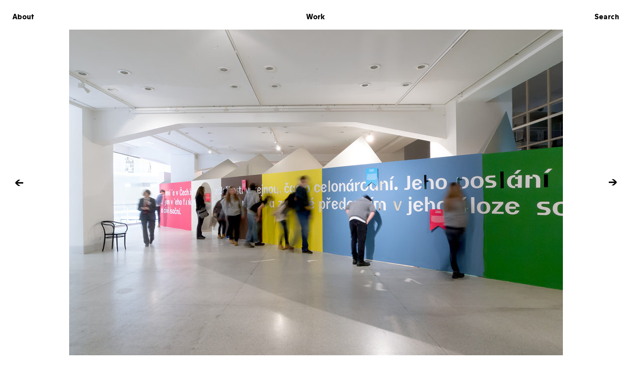

--- FILE ---
content_type: text/html; charset=UTF-8
request_url: http://www.zerwox.com/narodni-styl-exhibition/
body_size: 5165
content:
<!DOCTYPE html>
<html lang="en-GB">
<head>
<meta charset="UTF-8">
<meta name="viewport" content="width=device-width, initial-scale=1">
<link rel="profile" href="http://gmpg.org/xfn/11">

<title>Národní Styl Exhibition &#8211; Zerwox</title>
<link rel="alternate" type="application/rss+xml" title="Zerwox &raquo; Feed" href="http://www.zerwox.com/feed/" />
<link rel="alternate" type="application/rss+xml" title="Zerwox &raquo; Comments Feed" href="http://www.zerwox.com/comments/feed/" />
		<script type="text/javascript">
			window._wpemojiSettings = {"baseUrl":"https:\/\/s.w.org\/images\/core\/emoji\/72x72\/","ext":".png","source":{"concatemoji":"http:\/\/www.zerwox.com\/wp-includes\/js\/wp-emoji-release.min.js?ver=4.5.33"}};
			!function(e,o,t){var a,n,r;function i(e){var t=o.createElement("script");t.src=e,t.type="text/javascript",o.getElementsByTagName("head")[0].appendChild(t)}for(r=Array("simple","flag","unicode8","diversity"),t.supports={everything:!0,everythingExceptFlag:!0},n=0;n<r.length;n++)t.supports[r[n]]=function(e){var t,a,n=o.createElement("canvas"),r=n.getContext&&n.getContext("2d"),i=String.fromCharCode;if(!r||!r.fillText)return!1;switch(r.textBaseline="top",r.font="600 32px Arial",e){case"flag":return r.fillText(i(55356,56806,55356,56826),0,0),3e3<n.toDataURL().length;case"diversity":return r.fillText(i(55356,57221),0,0),a=(t=r.getImageData(16,16,1,1).data)[0]+","+t[1]+","+t[2]+","+t[3],r.fillText(i(55356,57221,55356,57343),0,0),a!=(t=r.getImageData(16,16,1,1).data)[0]+","+t[1]+","+t[2]+","+t[3];case"simple":return r.fillText(i(55357,56835),0,0),0!==r.getImageData(16,16,1,1).data[0];case"unicode8":return r.fillText(i(55356,57135),0,0),0!==r.getImageData(16,16,1,1).data[0]}return!1}(r[n]),t.supports.everything=t.supports.everything&&t.supports[r[n]],"flag"!==r[n]&&(t.supports.everythingExceptFlag=t.supports.everythingExceptFlag&&t.supports[r[n]]);t.supports.everythingExceptFlag=t.supports.everythingExceptFlag&&!t.supports.flag,t.DOMReady=!1,t.readyCallback=function(){t.DOMReady=!0},t.supports.everything||(a=function(){t.readyCallback()},o.addEventListener?(o.addEventListener("DOMContentLoaded",a,!1),e.addEventListener("load",a,!1)):(e.attachEvent("onload",a),o.attachEvent("onreadystatechange",function(){"complete"===o.readyState&&t.readyCallback()})),(a=t.source||{}).concatemoji?i(a.concatemoji):a.wpemoji&&a.twemoji&&(i(a.twemoji),i(a.wpemoji)))}(window,document,window._wpemojiSettings);
		</script>
		<style type="text/css">
img.wp-smiley,
img.emoji {
	display: inline !important;
	border: none !important;
	box-shadow: none !important;
	height: 1em !important;
	width: 1em !important;
	margin: 0 .07em !important;
	vertical-align: -0.1em !important;
	background: none !important;
	padding: 0 !important;
}
</style>
<link rel='stylesheet' id='zerwox-style-css'  href='http://www.zerwox.com/wp-content/themes/zerwox/style.css?ver=4.5.33' type='text/css' media='all' />
<script type='text/javascript' src='http://www.zerwox.com/wp-content/plugins/advanced-ajax-page-loader/jquery.js?ver=4.5.33'></script>
<link rel='https://api.w.org/' href='http://www.zerwox.com/wp-json/' />
<link rel="EditURI" type="application/rsd+xml" title="RSD" href="http://www.zerwox.com/xmlrpc.php?rsd" />
<link rel="wlwmanifest" type="application/wlwmanifest+xml" href="http://www.zerwox.com/wp-includes/wlwmanifest.xml" /> 
<link rel='prev' title='Der Spiegel' href='http://www.zerwox.com/der-spiegel/' />
<link rel='next' title='Národní Styl Catalogue' href='http://www.zerwox.com/narodni-styl-catalogue/' />
<meta name="generator" content="WordPress 4.5.33" />
<link rel="canonical" href="http://www.zerwox.com/narodni-styl-exhibition/" />
<link rel='shortlink' href='http://www.zerwox.com/?p=1068' />
<link rel="alternate" type="application/json+oembed" href="http://www.zerwox.com/wp-json/oembed/1.0/embed?url=http%3A%2F%2Fwww.zerwox.com%2Fnarodni-styl-exhibition%2F" />
<link rel="alternate" type="text/xml+oembed" href="http://www.zerwox.com/wp-json/oembed/1.0/embed?url=http%3A%2F%2Fwww.zerwox.com%2Fnarodni-styl-exhibition%2F&#038;format=xml" />
	<script type="text/javascript">
		checkjQuery = false;
		jQueryScriptOutputted = false;
		
		//Content ID
		var AAPL_content = 'content';
		
		//Search Class
		var AAPL_search_class = 'searchform';
		
		//Ignore List - this is for travisavery who likes my comments... hello
		var AAPL_ignore_string = new String('#, /wp-, .pdf, .zip, .rar'); 
		var AAPL_ignore = AAPL_ignore_string.split(', ');
		
		//Shall we take care of analytics?
		var AAPL_track_analytics = false		
		//Various options and settings
		var AAPL_scroll_top = true		
		//Maybe the script is being a tw**? With this you can find out why...
		var AAPL_warnings = false;
		
		//This is probably not even needed anymore, but lets keep for a fallback
		function initJQuery() {
			if (checkjQuery == true) {
				//if the jQuery object isn't available
				if (typeof(jQuery) == 'undefined') {
				
					if (! jQueryScriptOutputted) {
						//only output the script once..
						jQueryScriptOutputted = true;
						
						//output the jquery script
						//one day I will complain :/ double quotes inside singles.
						document.write('<scr' + 'ipt type="text/javascript" src="http://www.zerwox.com/wp-content/plugins/advanced-ajax-page-loader/jquery.js"></scr' + 'ipt>');
					}
					setTimeout('initJQuery()', 50);
				}
			}
		}

		initJQuery();

	</script>

	<script type="text/javascript" src="http://www.zerwox.com/wp-content/plugins/advanced-ajax-page-loader/ajax-page-loader.js"></script>
	<script type="text/javascript" src="http://www.zerwox.com/wp-content/plugins/advanced-ajax-page-loader/reload_code.js"></script>
	
	<script type="text/javascript">
		//urls
		var AAPLsiteurl = "http://www.zerwox.com";
		var AAPLhome = "http://www.zerwox.com";
		
		//The old code here was RETARDED - Much like the rest of the code... Now I have replaced this with something better ;)
		//PRELOADING YEEEYYYYY!!
		var AAPLloadingIMG = jQuery('<img/>').attr('src', 'http://www.zerwox.com/wp-content/uploads/AAPL/loaders/Spinner.gif');
		var AAPLloadingDIV = jQuery('<div/>').attr('style', 'display:none;').attr('id', 'ajaxLoadDivElement');
		AAPLloadingDIV.appendTo('body');
		AAPLloadingIMG.appendTo('#ajaxLoadDivElement');
		//My code can either be seen as sexy? Or just a terribly orchestrated hack? Really it's up to you...
		
		//Loading/Error Code
		//now using json_encode - two birds one bullet.
		var str = "<center>\r\n\t<p style=\"text-align: center !important;\">Loading... Please Wait...<\/p>\r\n<\/center>";
		var AAPL_loading_code = str.replace('{loader}', AAPLloadingIMG.attr('src'));
		str = "<center>\r\n\t<p style=\"text-align: center !important;\">Error!<\/p>\r\n\t<p style=\"text-align: center !important;\">\r\n\t\t<font color=\"red\">There was a problem and the page didnt load.<\/font>\r\n\t<\/p>\r\n<\/center>";
		var AAPL_loading_error_code = str.replace('{loader}', AAPLloadingIMG.attr('src'));
	</script>
	</head>

<body class="single single-post postid-1068 single-format-standard group-blog">
<div id="page" class="site">
	<a class="skip-link screen-reader-text" href="#content">Skip to content</a>

	<header class="site-header">
		<nav id="site-navigation" class="main-navigation" role="navigation">
			<div class="menu-menu-container"><ul id="primary-menu" class="menu"><li id="menu-item-5" class="menu-item menu-item-type-post_type menu-item-object-page menu-item-5"><a href="http://www.zerwox.com/about/">About</a></li>
<li id="menu-item-35" class="menu-item menu-item-type-custom menu-item-object-custom menu-item-home menu-item-35"><a href="http://www.zerwox.com">Work</a></li>
<li id="menu-item-36" class="menu-item menu-item-type-custom menu-item-object-custom menu-item-36"><a href="#">Search</a></li>
</ul></div>		</nav><!-- #site-navigation -->
	</header><!-- #masthead -->
    <div class="hdbg"></div>
	<div id="content" class="site-content">
	<div id="primary" class="content-area">
		<main id="main" class="site-main-test" role="main">

		<article id="post-1068" class="post-1068 post type-post status-publish format-standard has-post-thumbnail hentry category-works">
	<header class="entry-header">
		                <img src="http://www.zerwox.com/wp-content/uploads/Veletrzak1-1000x667.jpg" 
                    srcset="http://www.zerwox.com/wp-content/uploads/Veletrzak1-320x213.jpg 320w,
                            http://www.zerwox.com/wp-content/uploads/Veletrzak1-500x334.jpg 500w,
                            http://www.zerwox.com/wp-content/uploads/Veletrzak1-768x512.jpg 768w,
                            http://www.zerwox.com/wp-content/uploads/Veletrzak1-1000x667.jpg 1000w,
                            http://www.zerwox.com/wp-content/uploads/Veletrzak1.jpg 2000w,
                            http://www.zerwox.com/wp-content/uploads/Veletrzak1.jpg 3000w"
                    sizes="(min-width:1024px) 1000px, calc(100vw - 2rem)"
                    alt="Národní Styl Exhibition" />
                <h1>Národní Styl Exhibition</h1>	</header><!-- .entry-header -->

	<div class="entry-content">
		<p>Národní styl. Kultura a politika (National Style. Culture and Politics) is analyzing specific part of Czechoslovak visual culture of the year 1918–1925 from historical, political and national perspectives.</p>
<p><strong>Year:</strong> 2013<br />
<strong>Graphic design:</strong> Jan Kloss, Matěj Činčera<br />
<strong>Architecture:</strong> A1 Architects<br />
<strong>Client:</strong> <a href="http://www.ngprague.cz/en/">National Gallery in Prague</a></p>
  
	</div><!-- .entry-content -->
            <div class="gal">
                            <img src="http://www.zerwox.com/wp-content/uploads/Veletrzak2-1000x667.jpg" 
                    srcset="http://www.zerwox.com/wp-content/uploads/Veletrzak2-320x213.jpg 320w,
                            http://www.zerwox.com/wp-content/uploads/Veletrzak2-500x334.jpg 500w,
                            http://www.zerwox.com/wp-content/uploads/Veletrzak2-768x512.jpg 768w,
                            http://www.zerwox.com/wp-content/uploads/Veletrzak2-1000x667.jpg 1000w,
                            http://www.zerwox.com/wp-content/uploads/Veletrzak2.jpg 2000w,
                            http://www.zerwox.com/wp-content/uploads/Veletrzak2.jpg 3000w"
                    sizes="(min-width:1024px) 1000px, calc(100vw - 2rem)"
                     alt="" />

                            <img src="http://www.zerwox.com/wp-content/uploads/Veletrzak3-1000x667.jpg" 
                    srcset="http://www.zerwox.com/wp-content/uploads/Veletrzak3-320x213.jpg 320w,
                            http://www.zerwox.com/wp-content/uploads/Veletrzak3-500x334.jpg 500w,
                            http://www.zerwox.com/wp-content/uploads/Veletrzak3-768x512.jpg 768w,
                            http://www.zerwox.com/wp-content/uploads/Veletrzak3-1000x667.jpg 1000w,
                            http://www.zerwox.com/wp-content/uploads/Veletrzak3.jpg 2000w,
                            http://www.zerwox.com/wp-content/uploads/Veletrzak3.jpg 3000w"
                    sizes="(min-width:1024px) 1000px, calc(100vw - 2rem)"
                     alt="" />

                            <img src="http://www.zerwox.com/wp-content/uploads/Veletrzak4-1000x667.jpg" 
                    srcset="http://www.zerwox.com/wp-content/uploads/Veletrzak4-320x213.jpg 320w,
                            http://www.zerwox.com/wp-content/uploads/Veletrzak4-500x334.jpg 500w,
                            http://www.zerwox.com/wp-content/uploads/Veletrzak4-768x512.jpg 768w,
                            http://www.zerwox.com/wp-content/uploads/Veletrzak4-1000x667.jpg 1000w,
                            http://www.zerwox.com/wp-content/uploads/Veletrzak4.jpg 2000w,
                            http://www.zerwox.com/wp-content/uploads/Veletrzak4.jpg 3000w"
                    sizes="(min-width:1024px) 1000px, calc(100vw - 2rem)"
                     alt="" />

                            <img src="http://www.zerwox.com/wp-content/uploads/Veletrzak5.jpg" 
                    srcset="http://www.zerwox.com/wp-content/uploads/Veletrzak5-320x435.jpg 320w,
                            http://www.zerwox.com/wp-content/uploads/Veletrzak5.jpg 500w,
                            http://www.zerwox.com/wp-content/uploads/Veletrzak5.jpg 768w,
                            http://www.zerwox.com/wp-content/uploads/Veletrzak5.jpg 1000w,
                            http://www.zerwox.com/wp-content/uploads/Veletrzak5.jpg 2000w,
                            http://www.zerwox.com/wp-content/uploads/Veletrzak5.jpg 3000w"
                    sizes="(min-width:1024px) 490px, calc(49vw - 2rem)"
                     class="half first" alt="" />

                            <img src="http://www.zerwox.com/wp-content/uploads/Veletrzak6.jpg" 
                    srcset="http://www.zerwox.com/wp-content/uploads/Veletrzak6-320x435.jpg 320w,
                            http://www.zerwox.com/wp-content/uploads/Veletrzak6.jpg 500w,
                            http://www.zerwox.com/wp-content/uploads/Veletrzak6.jpg 768w,
                            http://www.zerwox.com/wp-content/uploads/Veletrzak6.jpg 1000w,
                            http://www.zerwox.com/wp-content/uploads/Veletrzak6.jpg 2000w,
                            http://www.zerwox.com/wp-content/uploads/Veletrzak6.jpg 3000w"
                    sizes="(min-width:1024px) 490px, calc(49vw - 2rem)"
                     class="half" alt="" />

                            <img src="http://www.zerwox.com/wp-content/uploads/Veletrzak7-1000x667.jpg" 
                    srcset="http://www.zerwox.com/wp-content/uploads/Veletrzak7-320x213.jpg 320w,
                            http://www.zerwox.com/wp-content/uploads/Veletrzak7-500x334.jpg 500w,
                            http://www.zerwox.com/wp-content/uploads/Veletrzak7-768x512.jpg 768w,
                            http://www.zerwox.com/wp-content/uploads/Veletrzak7-1000x667.jpg 1000w,
                            http://www.zerwox.com/wp-content/uploads/Veletrzak7.jpg 2000w,
                            http://www.zerwox.com/wp-content/uploads/Veletrzak7.jpg 3000w"
                    sizes="(min-width:1024px) 1000px, calc(100vw - 2rem)"
                     alt="" />

                            <img src="http://www.zerwox.com/wp-content/uploads/Veletrzak8-1000x667.jpg" 
                    srcset="http://www.zerwox.com/wp-content/uploads/Veletrzak8-320x213.jpg 320w,
                            http://www.zerwox.com/wp-content/uploads/Veletrzak8-500x334.jpg 500w,
                            http://www.zerwox.com/wp-content/uploads/Veletrzak8-768x512.jpg 768w,
                            http://www.zerwox.com/wp-content/uploads/Veletrzak8-1000x667.jpg 1000w,
                            http://www.zerwox.com/wp-content/uploads/Veletrzak8.jpg 2000w,
                            http://www.zerwox.com/wp-content/uploads/Veletrzak8.jpg 3000w"
                    sizes="(min-width:1024px) 1000px, calc(100vw - 2rem)"
                     alt="" />

                            <img src="http://www.zerwox.com/wp-content/uploads/Veletrzak9.jpg" 
                    srcset="http://www.zerwox.com/wp-content/uploads/Veletrzak9-320x435.jpg 320w,
                            http://www.zerwox.com/wp-content/uploads/Veletrzak9.jpg 500w,
                            http://www.zerwox.com/wp-content/uploads/Veletrzak9.jpg 768w,
                            http://www.zerwox.com/wp-content/uploads/Veletrzak9.jpg 1000w,
                            http://www.zerwox.com/wp-content/uploads/Veletrzak9.jpg 2000w,
                            http://www.zerwox.com/wp-content/uploads/Veletrzak9.jpg 3000w"
                    sizes="(min-width:1024px) 490px, calc(49vw - 2rem)"
                     class="half first" alt="" />

                            <img src="http://www.zerwox.com/wp-content/uploads/Veletrzak10.jpg" 
                    srcset="http://www.zerwox.com/wp-content/uploads/Veletrzak10-320x435.jpg 320w,
                            http://www.zerwox.com/wp-content/uploads/Veletrzak10.jpg 500w,
                            http://www.zerwox.com/wp-content/uploads/Veletrzak10.jpg 768w,
                            http://www.zerwox.com/wp-content/uploads/Veletrzak10.jpg 1000w,
                            http://www.zerwox.com/wp-content/uploads/Veletrzak10.jpg 2000w,
                            http://www.zerwox.com/wp-content/uploads/Veletrzak10.jpg 3000w"
                    sizes="(min-width:1024px) 490px, calc(49vw - 2rem)"
                     class="half" alt="" />

                            <img src="http://www.zerwox.com/wp-content/uploads/Veletrzak11-1000x667.jpg" 
                    srcset="http://www.zerwox.com/wp-content/uploads/Veletrzak11-320x213.jpg 320w,
                            http://www.zerwox.com/wp-content/uploads/Veletrzak11-500x334.jpg 500w,
                            http://www.zerwox.com/wp-content/uploads/Veletrzak11-768x512.jpg 768w,
                            http://www.zerwox.com/wp-content/uploads/Veletrzak11-1000x667.jpg 1000w,
                            http://www.zerwox.com/wp-content/uploads/Veletrzak11.jpg 2000w,
                            http://www.zerwox.com/wp-content/uploads/Veletrzak11.jpg 3000w"
                    sizes="(min-width:1024px) 1000px, calc(100vw - 2rem)"
                     alt="" />

                    </div>
        </article><!-- #post-## -->

		</main><!-- #main -->
	</div><!-- #primary -->


	<nav class="navigation post-navigation" role="navigation">
		<h2 class="screen-reader-text">Post navigation</h2>
		<div class="nav-links"><div class="nav-previous"><a href="http://www.zerwox.com/der-spiegel/" rel="prev"><span>Der Spiegel</span></a></div><div class="nav-next"><a href="http://www.zerwox.com/narodni-styl-catalogue/" rel="next"><span>Národní Styl Catalogue</span></a></div></div>
	</nav>
	</div><!-- #content -->

	<footer id="colophon" class="site-footer" role="contentinfo">
		<div class="site-info">
			
		</div><!-- .site-info -->
	</footer><!-- #colophon -->
</div><!-- #page -->
<div id="fullsearch">
    <form class="searchbox" autocomplete="off">
		<input id="searchinput" type="search" class="ajax-search" placeholder="Search" value="" name="s" />
        <div class="ajax-results">
        
        </div>
    </form>
</div>
<script type='text/javascript' src='http://www.zerwox.com/wp-includes/js/wp-embed.min.js?ver=4.5.33'></script>
<script>
( function( $ ) {
	
	// hooks everything into document ready
	$(document).ready( function() {
		

        $( ".menu-item-36 a" ).toggle(function(e) {
            $("#fullsearch").addClass("active");
            $(".site-header").addClass("searchactive");
            $(".site-header ul li").removeClass("current-menu-item");
            $("#menu-item-36").addClass("current-menu-item");
            if($(window).width()>900){
                document.getElementById("searchinput").focus();
                }
            e.preventDefault;
            
        }, function(e) {
          $("#fullsearch").removeClass("active");
          $(".site-header").removeClass("searchactive");
          $("#menu-item-36").removeClass("current-menu-item");
        });
		// create a function to actually fire the search
		function dosearch(t) {

            
                $.ajax({
                type       : "POST",
                data       : {search: t},
                dataType   : "html",
                url        : "/wp-content/themes/zerwox/searchajax.php",
                beforeSend : function(){
                     $( '.ajax-results' ).html( 'searching...' );
                },
                success    : function(result){
                    //$data = $(data);
                    // if the ajax call returns no results
					    if( result === 'error' ) {
						    
						    // set the html of the element with the class to no results
						    $( '.ajax-results' ).html( 'No results' );
					    
					    // we have results to display
					    } else {
						    
						    // populate the results markup in the element with the class of ajax-results
						    $( '.ajax-results' ).html( result );
                        }
                },
                error     : function(jqXHR, textStatus, errorThrown) {
                    console.log(jqXHR + " :: " + textStatus + " :: " + errorThrown);
                }
            });
	        
	    }
	    
	    var thread = null;
	    
	    // when the keyboard press is relased in the input with the class ajax-search
	    $('.ajax-search').keyup(function() {
			  
			  // clear our timeout variable - to start the timer again
			  clearTimeout(thread);
			  
			  // set a variable to reference our current element ajax-search
			  var $this = $(this);
			  
			  // set a timeout to wait for a second before running the dosearch function
            
                 thread = setTimeout(
				  function() {
                      if($this.val().length>2)
                        {
				  	     dosearch($this.val())
                        }
				  },
				  100
                 );
                
	    });
		
	});
	
}) ( jQuery );
</script>
</body>
</html>


--- FILE ---
content_type: text/css
request_url: http://www.zerwox.com/wp-content/themes/zerwox/style.css?ver=4.5.33
body_size: 5038
content:
html,body,div,span,applet,object,iframe,h1,h2,h3,h4,h5,h6,p,blockquote,pre,a,abbr,acronym,address,big,cite,code,del,dfn,em,img,ins,kbd,q,s,samp,small,strike,strong,sub,sup,tt,var,b,u,i,center,dl,dt,dd,ol,ul,li,fieldset,form,label,legend,table,caption,tbody,tfoot,thead,tr,th,td,article,aside,canvas,details,embed,figure,figcaption,footer,header,hgroup,menu,nav,output,ruby,section,summary,time,mark,audio,video{border:0;font-size:100%;font:inherit;vertical-align:baseline;margin:0;padding:0}article,aside,details,figcaption,figure,footer,header,hgroup,menu,nav,section{display:block}body{line-height:1}ol,ul{list-style:none}blockquote,q{quotes:none}blockquote:before,blockquote:after,q:before,q:after{content:none}table{border-collapse:collapse;border-spacing:0}

object,video,img{
    height: auto;
}


@font-face {
    font-family: 'motif';
			 src: url('font/motif-regular-webfont.woff2') format('woff2'),
            url('font/motif-regular-webfont.woff') format('woff');
            font-weight: normal;
            font-style: normal;
		}
@font-face {
    font-family: 'motifbold';
			src: url('font/motif-bold-webfont.eot');
			src: url('font/motif-bold-webfont.woff') format('woff'),
			url('font/motif-bold-webfont.eot') format('eot'),
			url('font/motif-bold-webfont.ttf')  format('truetype');
            font-weight: normal;
            font-style: normal;
		}

html, body {
  background: white;
  margin: 0 auto;
  padding: 0;
  color: black;
  font-family: "motif", "Helvetica Neue", Helvetica, Arial, sans-serif;
  font-size: 15px;
  line-height: 1.3;
    -webkit-text-size-adjust: 100%;
	-ms-text-size-adjust:     100%;
}


/*--------------------------------------------------------------
# Normalize
--------------------------------------------------------------*/

article,
aside,
details,
figcaption,
figure,
footer,
header,
main,
menu,
nav,
section,
summary {
	display: block;
}

audio,
canvas,
progress,
video {
	display: inline-block;
	vertical-align: baseline;
}

audio:not([controls]) {
	display: none;
	height: 0;
}

[hidden],
template {
	display: none;
}

a {
    color: black;
	background-color: transparent;
}

a:active,
a:hover {
	outline: 0;
}

abbr[title] {
	border-bottom: 1px dotted;
}

b,
strong {
	font-weight: normal;
    font-family:'motifbold';
}

dfn {
	font-style: italic;
}

h1, h2, h3, h4, h5, h6{
	font-size: 1rem;
	margin: 0.67rem 0 0.67em 0;
    font-weight: normal;
    font-family: "motifbold";
}

mark {
	background: #ff0;
	color: #000;
}

small {
	font-size: 80%;
}

sub,
sup {
	font-size: 75%;
	line-height: 0;
	position: relative;
	vertical-align: baseline;
}

sup {
	top: -0.5em;
}

sub {
	bottom: -0.25em;
}

img {
	border: 0;
    display: block;
}

svg:not(:root) {
	overflow: hidden;
}

hr {
	box-sizing: content-box;
	height: 0;
}

pre {
	overflow: auto;
}

code,
kbd,
pre,
samp {
	font-family: monospace, monospace;
	font-size: 1em;
}

button,
input,
optgroup,
select,
textarea {
	color: inherit;
	font: inherit;
	margin: 0;
}

button {
	overflow: visible;
}

button,
select {
	text-transform: none;
}

button,
html input[type="button"],
input[type="reset"],
input[type="submit"] {
	-webkit-appearance: button;
	cursor: pointer;
}

button[disabled],
html input[disabled] {
	cursor: default;
}

button::-moz-focus-inner,
input::-moz-focus-inner {
	border: 0;
	padding: 0;
}

input {
	line-height: normal;
}

input[type="checkbox"],
input[type="radio"] {
	box-sizing: border-box;
	padding: 0;
}

input[type="number"]::-webkit-inner-spin-button,
input[type="number"]::-webkit-outer-spin-button {
	height: auto;
}

input[type="search"]::-webkit-search-cancel-button,
input[type="search"]::-webkit-search-decoration {
	-webkit-appearance: none;
}

fieldset {
	border: 1px solid #c0c0c0;
	margin: 0 2px;
	padding: 0.35em 0.625em 0.75em;
}

legend {
	border: 0;
	padding: 0;
}

textarea {
	overflow: auto;
}

optgroup {
	font-weight: bold;
}

table {
	border-collapse: collapse;
	border-spacing: 0;
}

td,
th {
	padding: 0;
}

/*--------------------------------------------------------------
# Typography
--------------------------------------------------------------*/

button,
input,
select,
textarea {
	font-size: 1rem;
}


p {
	margin-bottom: 1rem;
}

dfn,
cite,
em,
i {
	font-style: italic;
}

blockquote {
	margin: 0 1em;
}

address {
	margin: 0 0 1em;
}

pre {
	background: #eee;
	font-family: "Courier 10 Pitch", Courier, monospace;
	font-size: 0.9375rem;
	line-height: 1.6;
	margin-bottom: 1.6em;
	max-width: 100%;
	overflow: auto;
	padding: 1.6em;
}

code,
kbd,
tt,
var {
	font-family: Monaco, Consolas, "Andale Mono", "DejaVu Sans Mono", monospace;
	font-size: 0.9375rem;
}

abbr,
acronym {
	border-bottom: 1px dotted #666;
	cursor: help;
}

mark,
ins {
	background: #fff9c0;
	text-decoration: none;
}

big {
	font-size: 125%;
}

/*--------------------------------------------------------------
# Elements
--------------------------------------------------------------*/
html {
	box-sizing: border-box;
}

*,
*:before,
*:after { /* Inherit box-sizing to make it easier to change the property for components that leverage other behavior; see http://css-tricks.com/inheriting-box-sizing-probably-slightly-better-best-practice/ */
	box-sizing: inherit;
}

blockquote:before,
blockquote:after,
q:before,
q:after {
	content: "";
}

blockquote,
q {
	quotes: "" "";
}

hr {
	background-color: #ccc;
	border: 0;
	height: 1px;
	margin-bottom: 1em;
}

ul,
ol {
	margin: 0 0 1em 3em;
}

ul {
	list-style: disc;
}

ol {
	list-style: decimal;
}

li > ul,
li > ol {
	margin-bottom: 0;
	margin-left: 1em;
}

dt {
	font-weight: bold;
}

dd {
	margin: 0 1em 1em;
}

img {
	max-width: 100%; /* Adhere to container width. */
}


table {
	margin: 0 0 1em;
	width: auto;
}
table td{
    padding: 0 1em 0 0;
}


.error-404 h1{
    font-size: 4rem;
    text-align: center;
    width: 100%;
    margin: 10% auto;
}
/*--------------------------------------------------------------
# HEADER
--------------------------------------------------------------*/
.site-header{
    width: 100%;
    height: 60px;
    position: fixed;
    top: 0;
    z-index: 9999;
}
.hdbg{
    width: 100%;
    height: 60px;
    position: fixed;
    top: 0;
    z-index: 999;
}
#content{max-width:1000px;margin: 60px auto 0 auto;overflow:hidden;}


#main{
    margin: 0 -1%;
    overflow: hidden;
}

#main figure {
	width: 31.3%;
	position: relative;
	float: left;
	overflow: hidden;
	text-align: center;
	cursor: pointer;
	margin: 0 1% 2% 1%;
	background: none;
}
#main figure>a
{
  display: block;
  width: 100%;
  position: relative;
  height: 0;
  padding: 66.6666% 0 0 0;
  overflow: hidden;
}
#main figure.one-two>a{
    padding:139.5% 0 0 0;
}
#main figure.negativm{
    margin-top: -22.9%;
}
.negativmd{
    display: block;
    width: 100%;
    float: left;
    margin-top: -22.9%;
}
#main figure a img {
	position: absolute;
      display: block;
      width: 100%;
      left: 0;
      right: 0;
      top: 0;
      bottom: 0;
      margin: auto;
}

#main figure figcaption {
	color: white;
	-webkit-backface-visibility: hidden;
	backface-visibility: hidden;
	
}

#main figure figcaption,
#main figure figcaption > a {
	position: absolute;
	color: rgba(0,0,0,0);
	top: 0;
	left: 0;
	width: 100%;
	height: 100%;
    text-align: center;
    background: rgba(0,0,0,0);
}

#main figure figcaption > a {
	z-index: 0;
	white-space: nowrap;
	opacity: 0;
    background: black;
    -webkit-transition: opacity 0.25s linear; /* Safari */
    -moz-transition: opacity 0.25s linear; 
    -ms-transition: opacity 0.25s linear;
    -o-transition: opacity 0.25s linear;
    transition: opacity 0.25s linear;
}

#main figure h2 {
	font-weight: normal;
}

#main figure h2{
	margin: 0!important;
	padding: 0 !important;
    color: rgba(0,0,0,0);
	font-size: 100% !important;
}
#main figure h2 a{color: rgba(0,0,0,0);text-decoration: none;    -webkit-transition: all 0.25s linear; /* Safari */
    -moz-transition: all 0.25s linear; 
    -ms-transition: all 0.25s linear;
    -o-transition: all 0.25s linear;
    transition: all 0.25s linear;}

#main figure figcaption > div {
	position: absolute;
	top: 50%;
	left: 0;
	width: 100%;
	height: auto;
	margin-top: -10px;
    z-index:2;
}
#main figure:hover h2 a{
	color: rgba(255,255,255,1);
}
#main figure:hover figcaption > a{
	opacity: 1;
}
#main .entry-content, #main .entry-header, #main .gal{
    margin: 0 1% 0 1%;
}
#main .entry-header img{
    margin-bottom: 1rem;
}
.gal img{
   margin: 0 0 2% 0;
   max-width: 1000px;
   width: 100%;
}
.gal img.half{
    width: 49%;
    float: left;
}
.gal img.half.first{
    margin-right: 2%;
}

.gal img:not(.half){
    clear: left;
}



	

/*--------------------------------------------------------------
# Navigation
--------------------------------------------------------------*/
/*--- post navigation ---*/
.nav-links a{
    text-decoration: none;
    color: rgba(0,0,0,0);
    -webkit-transition: all 0.5s; /* Safari */
    -moz-transition: all 0.5s; 
    -ms-transition: all 0.5s;
    -o-transition: all 0.5s;
    transition: all 0.5s;
    font-family:'motifbold';
    width: 300px;
    height: 120px;
    display: block;
}
.nav-links a span{
    position: absolute;
    bottom: 25px;
    display: block;
    width: 100%;
}
.nav-links a span:after{
    content: "↓";
    display: block;
    width: 100%;
    height: 30px;
    font-size: 20px;
    padding: 5px 0;
    color: rgba(0,0,0,1);
}
.nav-links a:hover{
    color: rgba(0,0,0,1);
}
.nav-next{
    position: fixed;
    left:  -90px;
    top: 50%;
    margin-top: -50px;
    width: 300px;
    -ms-transform: rotate(90deg);
    -webkit-transform: rotate(90deg); 
    -o-transform: rotate(90deg); 
    transform: rotate(90deg);
    text-align: center;
}
.nav-previous{
    position: fixed;
    right: -90px;
    top: 50%;
    margin-top: -50px;
    width: 300px;
    -ms-transform: rotate(-90deg);
    -webkit-transform: rotate(-90deg); 
    -o-transform: rotate(-90deg); 
    transform: rotate(-90deg);
    text-align: center;
}
/*--------------------------------------------------------------
## Links
--------------------------------------------------------------*/
a {
	color: black;
}

a:visited {
	color: black  ;
}

a:hover,
a:focus,
a:active {
	color: black;
}

a:focus {
	outline: thin dotted;
}

a:hover,
a:active {
	outline: 0;
}

/*--------------------------------------------------------------
## Menus
--------------------------------------------------------------*/

.menu, .submenu{
    list-style-type: none;
    margin: 0;
    padding: 0;
}
.main-navigation{
    padding: 25px 25px 0 25px;
}
.main-navigation ul{
	list-style: none;
	margin: 0;
	padding: 0;
    width: 100%;
    overflow:hidden;
}

.main-navigation li{
	display: inline-block;
    width: 33.3%;
    margin: 0;
    padding: 0;
    float: left;
    font-family:'motifbold';
}
.main-navigation li:nth-of-type(2){
    text-align: center;
}
.main-navigation li:nth-of-type(3){
    text-align: right;
}
.submenu li{
    display: block;
}

.main-navigation li.loading a:after{
    display: inline-block;
    position: absolute;
    content: "is loading...";
    margin-left: 5px;
}
.main-navigation li.loading{
    animation: loadinganim 1s linear infinite alternate;
}
@keyframes loadinganim {
    0% {opacity: 1;}
    50% {opacity: 0;}
    100% {opacity:1;}
}
@-webkit-keyframes loadinganim {
    0% {opacity: 1;}
    50% {opacity: 0;}
    100% {opacity:1;}
}

.main-navigation a {
	display: inline-block;
	text-decoration: none;
}
.submenu li a{
    text-decoration: none;
}

.submenu li.current a, .submenu li a:hover, .main-navigation li.current-menu-item a, .main-navigation li a:hover{
    text-decoration: underline;
}




/*--------------------------------------------------------------
# Accessibility
--------------------------------------------------------------*/
/* Text meant only for screen readers. */
.screen-reader-text {
	clip: rect(1px, 1px, 1px, 1px);
	position: absolute !important;
	height: 1px;
	width: 1px;
	overflow: hidden;
	word-wrap: normal !important; /* Many screen reader and browser combinations announce broken words as they would appear visually. */
}

.screen-reader-text:focus {
	background-color: #f1f1f1;
	border-radius: 3px;
	box-shadow: 0 0 2px 2px rgba(0, 0, 0, 0.6);
	clip: auto !important;
	color: #21759b;
	display: block;
	font-size: 0.875rem;
	font-weight: bold;
	height: auto;
	left: 5px;
	line-height: normal;
	padding: 15px 23px 14px;
	text-decoration: none;
	top: 5px;
	width: auto;
	z-index: 100000; /* Above WP toolbar. */
}

/* Do not show the outline on the skip link target. */
[tabindex="-1"]:focus {
	outline: 0;
}

/*--------------------------------------------------------------
# Alignments
--------------------------------------------------------------*/
.alignleft {
	display: inline;
	float: left;
	margin-right: 1em;
}

.alignright {
	display: inline;
	float: right;
	margin-left: 1em;
}

.aligncenter {
	clear: both;
	display: block;
	margin-left: auto;
	margin-right: auto;
}

/*--------------------------------------------------------------
# Clearings
--------------------------------------------------------------*/
.clear:before,
.clear:after,
.entry-content:before,
.entry-content:after,
.comment-content:before,
.comment-content:after,
.site-header:before,
.site-header:after,
.site-content:before,
.site-content:after,
.site-footer:before,
.site-footer:after {
	content: "";
	display: table;
	table-layout: fixed;
}

.clear:after,
.entry-content:after,
.comment-content:after,
.site-header:after,
.site-content:after,
.site-footer:after {
	clear: both;
}
/*--------------------------------------------------------------
# Media
--------------------------------------------------------------*/
.page-content .wp-smiley,
.entry-content .wp-smiley,
.comment-content .wp-smiley {
	border: none;
	margin-bottom: 0;
	margin-top: 0;
	padding: 0;
}

/* Make sure embeds and iframes fit their containers. */
embed,
iframe,
object {
	max-width: 100%;
}



#fullsearch{
    position: fixed;
    width: 100px;
    height: 60px;
    top:0;
    left: 100vw;
    margin-left: -100px;
    z-index: 1000;
    background: rgba(255,255,0,0.9);
    opacity: 0;
    color: white;  
    overflow-y: scroll;
    -webkit-transition: all 0.25s linear; /* Safari */
    -moz-transition: all 0.25s linear; 
    -ms-transition: all 0.25s linear;
    -o-transition: all 0.25s linear;
    transition: all 0.25s linear;
}
.ajax-search{
    font-size: 1rem;
}
.searchbox{
    margin: 0 auto;
    width: 80%;
    -webkit-transition: all 0.25s linear; /* Safari */
    -moz-transition: all 0.25s linear; 
    -ms-transition: all 0.25s linear;
    -o-transition: all 0.25s linear;
    transition: all 0.25s linear;
}
#fullsearch.active{
    top: 0;
    left: 0;
    width: 100vw;
    height: 100vh;
    margin-left: 0;
    opacity: 1;
}
#fullsearch.active .ajax-search{
    font-size: 3rem;
}

#fullsearch.active .searchbox{
    margin: 6rem auto 0 auto;
}
.ajax-search{
    background: transparent none repeat scroll 0 0;
    border: 0px none;
    outline: none;
    color: black;
    width: 100%;
    margin: 0;
    padding: 0;
    text-align: center;
    text-decoration: underline;
    font-family: "motifbold";
     -webkit-transition: all 0.25s linear; /* Safari */
    -moz-transition: all 0.25s linear; 
    -ms-transition: all 0.25s linear;
    -o-transition: all 0.25s linear;
    transition: all 0.25s linear;
    -moz-appearance:none;
    -webkit-appearance:none;
}
.ajax-search:focus{
    outline: none;
    border: transparent;
}

.ajax-search::-webkit-input-placeholder, .ajax-search::-moz-placeholder , .ajax-search:-ms-input-placeholder,.ajax-search:-moz-placeholder ,.ajax-search { /* Chrome/Opera/Safari */
 color: black;   
    opacity: 0.7;
    font-family: "motif";
}


.ajax-results{  padding-bottom: 6rem; color: black; margin-top: 4rem;font-size: 3rem;font-family: "motifbold";text-align: center;}
.ajax-results a{text-decoration: none;}
.ajax-results a:hover{text-decoration: underline;}


/* some adjustments for small screens */
@media screen and (min-width: 1024px) {
    #main .entry-header img{
    margin-bottom: 1rem;
    width: 1000px;
    min-height: 665px;
    }
}
@media screen and (min-width: 1500px) {

}
@media screen and (max-width: 1499px) {

}
@media screen and (max-width: 1024px) {	
    .nav-links{display: none;}
    #main{
        margin: 0 1rem 1rem;
    }
    
}

@media screen and (max-width: 640px) {
   
    #main figure h2{
        line-height: 0.8rem;
        font-family: "motif";
    }
    #main figure h2 a{
        font-size: 0.5rem;
    }
}

@media screen and (max-width: 480px) {
    html, body {
    font-size: 14px;
    }
}

@media all and (orientation:portrait) {

}

@media screen and (-webkit-min-device-pixel-ratio:0) {
    input[type="email"]:hover,
    input[type="number"]:hover,
    input[type="search"]:hover,
    input[type="text"]:hover,
    input[type="tel"]:hover,
    input[type="url"]:hover,
    input[type="password"]:hover,
    textarea:hover,
    select:hover{font-size: initial;}
}
@media (min-width: 768px) {
    input[type="email"]:hover,
    input[type="number"]:hover,
    input[type="search"]:hover,
    input[type="text"]:hover,
    input[type="tel"]:hover,
    input[type="url"]:hover,
    input[type="password"]:hover,
    textarea:hover,
    select:hover{font-size: inherit;}
}



@keyframes loadinganim {
    from {opacity: 1;}
    to {opacity: 0;}
    }
@-webkit-keyframes loadinganim {
    from {opacity: 1;}
    to {opacity: 0;}
    }
#header-news.loading .inside-cont{
        opacity: 0.3;
    }


#ballsWaveG{
	position:absolute;
    bottom: 2rem;
    right: 50%;
    z-index: 9999999;
	width:56px;
	height:8px;
	margin: 0 -28px 0 0;
    display: none;
}
#header-news.loading #ballsWaveG{
    display: block;
}
.ballsWaveG{
	position:absolute;
	top:0;
	background-color:rgb(204,204,204);
	width:8px;
	height:8px;
	animation-name:ballsWaveG;
		-o-animation-name:ballsWaveG;
		-ms-animation-name:ballsWaveG;
		-webkit-animation-name:ballsWaveG;
		-moz-animation-name:ballsWaveG;
	animation-duration:1s;
		-o-animation-duration:1s;
		-ms-animation-duration:1s;
		-webkit-animation-duration:1s;
		-moz-animation-duration:1s;
	animation-iteration-count:infinite;
		-o-animation-iteration-count:infinite;
		-ms-animation-iteration-count:infinite;
		-webkit-animation-iteration-count:infinite;
		-moz-animation-iteration-count:infinite;
	animation-direction:normal;
		-o-animation-direction:normal;
		-ms-animation-direction:normal;
		-webkit-animation-direction:normal;
		-moz-animation-direction:normal;
	border-radius:4px;
		-o-border-radius:4px;
		-ms-border-radius:4px;
		-webkit-border-radius:4px;
		-moz-border-radius:4px;
}

#ballsWaveG_1{
	left:0;
	animation-delay:0.6s;
		-o-animation-delay:0.6s;
		-ms-animation-delay:0.6s;
		-webkit-animation-delay:0.6s;
		-moz-animation-delay:0.6s;
}

#ballsWaveG_2{
	left:8px;
	animation-delay:0.75s;
		-o-animation-delay:0.75s;
		-ms-animation-delay:0.75s;
		-webkit-animation-delay:0.75s;
		-moz-animation-delay:0.75s;
}

#ballsWaveG_3{
	left:16px;
	animation-delay:0.9s;
		-o-animation-delay:0.9s;
		-ms-animation-delay:0.9s;
		-webkit-animation-delay:0.9s;
		-moz-animation-delay:0.9s;
}

#ballsWaveG_4{
	left:24px;
	animation-delay:1.05s;
		-o-animation-delay:1.05s;
		-ms-animation-delay:1.05s;
		-webkit-animation-delay:1.05s;
		-moz-animation-delay:1.05s;
}

#ballsWaveG_5{
	left:32px;
	animation-delay:1.2s;
		-o-animation-delay:1.2s;
		-ms-animation-delay:1.2s;
		-webkit-animation-delay:1.2s;
		-moz-animation-delay:1.2s;
}

#ballsWaveG_6{
	left:40px;
	animation-delay:1.35s;
		-o-animation-delay:1.35s;
		-ms-animation-delay:1.35s;
		-webkit-animation-delay:1.35s;
		-moz-animation-delay:1.35s;
}

#ballsWaveG_7{
	left:48px;
	animation-delay:1.5s;
		-o-animation-delay:1.5s;
		-ms-animation-delay:1.5s;
		-webkit-animation-delay:1.5s;
		-moz-animation-delay:1.5s;
}

#ballsWaveG_8{
	left:56px;
	animation-delay:1.64s;
		-o-animation-delay:1.64s;
		-ms-animation-delay:1.64s;
		-webkit-animation-delay:1.64s;
		-moz-animation-delay:1.64s;
}



@keyframes ballsWaveG{
	0%{
		background-color:rgb(0,0,0);
	}

	100%{
		background-color:rgb(204,204,204);
	}
}

@-o-keyframes ballsWaveG{
	0%{
		background-color:rgb(0,0,0);
	}

	100%{
		background-color:rgb(204,204,204);
	}
}

@-ms-keyframes ballsWaveG{
	0%{
		background-color:rgb(0,0,0);
	}

	100%{
		background-color:rgb(204,204,204);
	}
}

@-webkit-keyframes ballsWaveG{
	0%{
		background-color:rgb(0,0,0);
	}

	100%{
		background-color:rgb(204,204,204);
	}
}

@-moz-keyframes ballsWaveG{
	0%{
		background-color:rgb(0,0,0);
	}

	100%{
		background-color:rgb(204,204,204);
	}
}


--- FILE ---
content_type: application/javascript
request_url: http://www.zerwox.com/wp-content/plugins/advanced-ajax-page-loader/reload_code.js
body_size: 237
content:
function AAPL_reload_code() {
//This file is generated from the admin panel - dont edit here! 

}

function AAPL_click_code(thiss) {
//This file is generated from the admin panel - dont edit here! 
// highlight the current menu item
jQuery('ul.menu li').each(function() {
	jQuery(this).removeClass('current-menu-item');
});
jQuery(thiss).parents('li').addClass('current-menu-item');
}

function AAPL_data_code(dataa) {
//This file is generated from the admin panel - dont edit here! 

}

--- FILE ---
content_type: application/javascript
request_url: http://www.zerwox.com/wp-content/plugins/advanced-ajax-page-loader/ajax-page-loader.js
body_size: 3616
content:
/*
Plugin Name: Advanced AJAX Page Loader
Version: 2.7.3
Plugin URI: http://software.resplace.net/WordPress/AjaxPageLoader.php
Description: Load pages within blog without reloading page, shows loading bar and updates the browsers URL so that the user can bookmark or share the url as if they had loaded a page normally. Also updates there history so they have a track of there browsing habbits on your blog!
Author URI: http://dean.resplace.net
Author: Dean Williams
*/

//Set this to true if your getting some javascript problems
var AAPL_reloadDocumentReady = false;

//Dont mess with these...
var AAPL_isLoad = false;
var AAPL_started = false;
var AAPL_searchPath = null;
var AAPL_ua = jQuery.browser;


//The holy grail...
jQuery(document).ready(function() {
	if (AAPL_warnings == true) {
		alert("DEBUG MODE! \nThanks for downloading AAPL - you are currently in DEBUG MODE, once you are confident AAPL is working as you require please disable DEBUG MODE from the AAPL options in wordpress.");
	}
	if (AAPL_warnings == true) {
		AAPL_jqVersion = jQuery().jquery;
		if (AAPL_jqVersion.substr(0,3) != "1.8" && AAPL_warnings == true) {
			alert("INFORMATION: \njQuery may be outdated! This plugin was made using 1.8, I can see version: " + AAPL_jqVersion);
		}
	}
	
	AAPL_loadPageInit("");
});


window.onpopstate = function(event) {
	//We now have a smart multi-ignore feature controlled by the admin panel
	if (AAPL_started === true && AAPL_check_ignore(document.location.toString()) == true) {	
		AAPL_loadPage(document.location.toString(),1);
	}
};

function AAPL_loadPageInit(scope){
	jQuery(scope + "a").click(function(event){
		//if its not an admin url, or doesnt contain #
		if (this.href.indexOf(AAPLhome) >= 0 && AAPL_check_ignore(this.href) == true){
			// stop default behaviour
			event.preventDefault();

			// remove click border
			this.blur();

			// get caption: either title or name attribute
			var caption = this.title || this.name || "";

			// get rel attribute for image groups
			var group = this.rel || false;

			//Load click code - pass reference.
			try {
				AAPL_click_code(this);
			} catch(err) {
				if (AAPL_warnings == true) {
					txt="ERROR: \nThere was an error with click_code.\n";
					txt+="Error description: " + err.message;
					alert(txt);
				}
			}

			// display the box for the elements href
			AAPL_loadPage(this.href);
		}
	});
	
	jQuery('.' + AAPL_search_class).each(function(index) {
		if (jQuery(this).attr("action")) {
			//Get the current action so we know where to submit to
			AAPL_searchPath = jQuery(this).attr("action");

			//bind our code to search submit, now we can load everything through ajax :)
			//jQuery('#searchform').name = 'searchform';
			jQuery(this).submit(function() {
				submitSearch(jQuery(this).serialize());
				return false;
			});
		} else {
			if (AAPL_warnings == true) {
				alert("WARNING: \nSearch form found but attribute 'action' missing!?!?! This may mean search form doesn't work with AAPL!");
			}
		}
	});
	
	if (jQuery('.' + AAPL_search_class).attr("action")) {} else {
		if (AAPL_warnings == true) {
			alert("WARNING: \nCould not bind to search form...\nCould not find <form> tag with class='" + AAPL_search_class + "' or action='' missing. This may mean search form doesnt work with AAPL!");
		}
	}
}

function AAPL_loadPage(url, push, getData){

	if (!AAPL_isLoad){
		if (AAPL_scroll_top == true) {
			//Nicer Scroll to top - thanks Bram Perry
			jQuery('html,body').animate({scrollTop: 0}, 1000);
		}
		AAPL_isLoad = true;
		
		//enable onpopstate
		AAPL_started = true;
		
		//AJAX Load page and update address bar url! :)
		//get domain name...
		nohttp = url.replace("http://","").replace("https://","");
		firstsla = nohttp.indexOf("/");
		pathpos = url.indexOf(nohttp);
		path = url.substring(pathpos + firstsla);
		
		//Only do a history state if clicked on the page.
		if (push != 1) {
			//TODO: implement a method for IE
			if (typeof window.history.pushState == "function") {
				var stateObj = { foo: 1000 + Math.random()*1001 };
				history.pushState(stateObj, "ajax page loaded...", path);
			} else {
				if (AAPL_warnings == true) {
					alert("BROWSER COMPATIBILITY: \n'pushState' method not supported in this browser, sorry about that!");
				}
			}
		}
		
		if (!jQuery('#' + AAPL_content)) {
			if (AAPL_warnings == true) {
				alert("ERROR: \nAAPL could not find your content, you need to set an ID to a div that surrounds all the content of the page (excluding menu, heading and footer) - AAPL was looking for id='" + AAPL_content + "'");
				return false;
			}
		}
		
		//start changing the page content.
			//See peakaboo below - NEVER TRUST jQuery to sort ALL your problems - this breaks Ie7 + 8 :o
			//jQuery('#' + AAPL_content).html(AAPL_loading_code);
			
			//Nothing like good old pure JavaScript...
			//document.getElementById("menu-item-35").innerHTML = AAPL_loading_code;
            //jQuery("#menu-item-35").toggleClass("loading");
            if(url.indexOf("about") != -1){
                           jQuery("#menu-item-5").toggleClass("loading"); 
                        }else{
                            jQuery("#menu-item-35").toggleClass("loading"); 
                        }
			//jQuery('a[href="'+url+'"]').closest( "li" ).toggleClass("loading");
        
			jQuery('#' + AAPL_content).fadeIn("slow", function() {
				jQuery.ajax({
					type: "GET",
					url: url,
					data: getData,
					cache: false,
					dataType: "html",
					success: function(data) {
						AAPL_isLoad = false;
						
						//get title attribute
						datax = data.split('<title>');
						titlesx = data.split('</title>');
						
						if (datax.length == 2 || titlesx.length == 2) {
							data = data.split('<title>')[1];
							titles = data.split('</title>')[0];
							
							//set the title?
							//after several months, I think this is the solution to fix &amp; issues
							jQuery(document).attr('title', (jQuery("<div/>").html(titles).text()));
						} else {
							if (AAPL_warnings == true) {
								alert("WARNING: \nYou seem to have more than one <title> tag on the page, this is going to cause some major problems so page title changing is disabled.");
							}
						}
						
						//GOOGLE ANALYTICS TRACKING
						if (AAPL_track_analytics == true) {
							if(typeof _gaq != "undefined") {
								if (typeof getData == "undefined") {
									getData = "";
								} else {
									getData = "?" + getData;
								}
								_gaq.push(['_trackPageview', path + getData]);
							} else {
								if (AAPL_warnings == true) {
									alert("WARNING: \nAnalytics does not seem to be initialized! Could not track this page for google.");
								}
							}
						}
						
                        
						//TRY TO RUN DATA CODE
						try {
							AAPL_data_code(data);
						} catch(err) {
							if (AAPL_warnings == true) {
								txt="ERROR: \nThere was an error with data_code.\n";
								txt+="Error description: " + err.message;
								alert(txt);
							}
						}

						
						//GET PAGE CONTENT
						data = data.split('id="' + AAPL_content + '"')[1];
						data = data.substring(data.indexOf('>') + 1);
						var depth = 1;
						var output = '';
						
						while(depth > 0) {
							temp = data.split('</div>')[0];
							
							//count occurrences
							i = 0;
							pos = temp.indexOf("<div");
							while (pos != -1) {
								i++;
								pos = temp.indexOf("<div", pos + 1);
							}
							//end count
							depth=depth+i-1;
							output=output+data.split('</div>')[0] + '</div>';
							data = data.substring(data.indexOf('</div>') + 6);
						}

						//put the resulting html back into the page!
						
						//See peakaboo below - NEVER TRUST jQuery to sort ALL your problems - this breaks Ie7 + 8 :o
						//jQuery('#' + AAPL_content).html(output);
						
						//Nothing like good old pure JavaScript...
						document.getElementById(AAPL_content).innerHTML = output;

						//move content area so we cant see it.
						jQuery('#' + AAPL_content).css("position", "absolute");
						jQuery('#' + AAPL_content).css("left", "20000px");

						//show the content area
						jQuery('#' + AAPL_content).show();

						//recall loader so that new URLS are captured.
						AAPL_loadPageInit("#" + AAPL_content + " ");
						
						if (AAPL_reloadDocumentReady == true) {
							jQuery(document).trigger("ready");
						}
						
						
						//TRY TO RUN RELOAD CODE
						try {
							AAPL_reload_code();
						} catch(err) {
							if (AAPL_warnings == true) {
								txt="ERROR: \nThere was an error with reload_code.\n";
								txt+="Error description: " + err.message;
								alert(txt);
							}
						}
						//now hide it again and put the position back!
						jQuery('#' + AAPL_content).hide();
						jQuery('#' + AAPL_content).css("position", "");
						jQuery('#' + AAPL_content).css("left", "");

						jQuery('#' + AAPL_content).fadeIn("slow", function() {});
                        
                        //jQuery("#menu-item-35").toggleClass("loading");
                         if(url.indexOf("about") != -1){
                           jQuery("#menu-item-5").toggleClass("loading"); 
                            }else{
                                jQuery("#menu-item-35").toggleClass("loading"); 
                            }
                        //jQuery('a[href="'+url+'"]').closest( "li" ).toggleClass("loading");
                        
					},
					error: function(jqXHR, textStatus, errorThrown) {
						//Would append this, but would not be good if this fired more than once!!
						AAPL_isLoad = false;
						document.title = "Error loading requested page!";
						
						if (AAPL_warnings == true) {
							txt="ERROR: \nThere was an error with AJAX.\n";
							txt+="Error status: " + textStatus + "\n";
							txt+="Error: " + errorThrown;
							alert(txt);
						}
						
						//See peakaboo below - NEVER TRUST jQuery to sort ALL your problems - this breaks Ie7 + 8 :o
						//jQuery('#' + AAPL_content).html(AAPL_loading_error_code);
						
						//Nothing like good old pure JavaScript...
						document.getElementById(AAPL_content).innerHTML = AAPL_loading_error_code;
					}
				});
			});
	}
}

function submitSearch(param){
	if (!AAPL_isLoad){
		AAPL_loadPage(AAPL_searchPath, 0, param);
	}
}

function AAPL_check_ignore(url) {
	for (var i in AAPL_ignore) {
		if (url.indexOf(AAPL_ignore[i]) >= 0) {
			return false;
		}
	}

	return true;
}